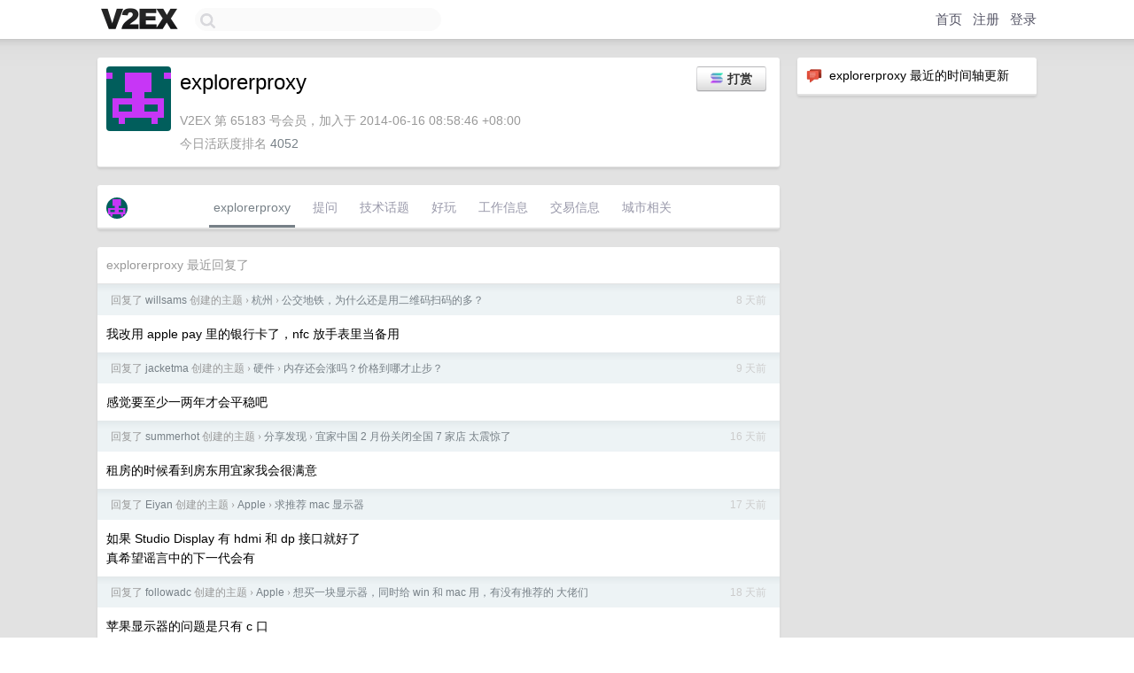

--- FILE ---
content_type: text/html; charset=UTF-8
request_url: https://jp.v2ex.com/member/explorerproxy
body_size: 6190
content:
<!DOCTYPE html>
<html lang="zh-CN">
<head>
    <meta name="Content-Type" content="text/html;charset=utf-8">
    <meta name="Referrer" content="unsafe-url">
    <meta content="True" name="HandheldFriendly">
    
    <meta name="theme-color" content="#ffffff">
    
    
    <meta name="apple-mobile-web-app-capable" content="yes" />
<meta name="mobile-web-app-capable" content="yes" />
<meta name="detectify-verification" content="d0264f228155c7a1f72c3d91c17ce8fb" />
<meta name="p:domain_verify" content="b87e3b55b409494aab88c1610b05a5f0"/>
<meta name="alexaVerifyID" content="OFc8dmwZo7ttU4UCnDh1rKDtLlY" />
<meta name="baidu-site-verification" content="D00WizvYyr" />
<meta name="msvalidate.01" content="D9B08FEA08E3DA402BF07ABAB61D77DE" />
<meta property="wb:webmaster" content="f2f4cb229bda06a4" />
<meta name="google-site-verification" content="LM_cJR94XJIqcYJeOCscGVMWdaRUvmyz6cVOqkFplaU" />
<meta name="wwads-cn-verify" content="c8ffe9a587b126f152ed3d89a146b445" />
<script type="text/javascript" src="https://cdn.wwads.cn/js/makemoney.js" async></script>
<script async src="https://pagead2.googlesyndication.com/pagead/js/adsbygoogle.js?client=ca-pub-5060390720525238"
     crossorigin="anonymous"></script>
    
    <title>V2EX › explorerproxy</title>
    <link rel="dns-prefetch" href="https://static.v2ex.com/" />
<link rel="dns-prefetch" href="https://cdn.v2ex.com/" />
<link rel="dns-prefetch" href="https://i.v2ex.co/" />
<link rel="dns-prefetch" href="https://www.google-analytics.com/" />    
    <style>
        body {
            min-width: 820px;
            font-family: "Helvetica Neue", "Luxi Sans", "Segoe UI", "Hiragino Sans GB", "Microsoft Yahei", sans-serif, "Apple Logo";
        }
    </style>
    <link rel="stylesheet" type="text/css" media="screen" href="/assets/c5cbeb747d47558e3043308a6db51d2046fbbcae-combo.css?t=1769280600">
    
    <script>
        const SITE_NIGHT = 0;
    </script>
    <link rel="stylesheet" href="/static/css/vendor/tomorrow.css?v=3c006808236080a5d98ba4e64b8f323f" type="text/css">
    
    <link rel="icon" sizes="192x192" href="/static/icon-192.png">
    <link rel="apple-touch-icon" sizes="180x180" href="/static/apple-touch-icon-180.png?v=91e795b8b5d9e2cbf2d886c3d4b7d63c">
    
    <link rel="shortcut icon" href="/static/favicon.ico" type="image/png">
    
    
    <link rel="manifest" href="/manifest.webmanifest">
    <script>
        const LANG = 'zhcn';
        const FEATURES = ['search', 'favorite-nodes-sort'];
    </script>
    <script src="/assets/e018fd2b900d7499242ac6e8286c94e0e0cc8e0d-combo.js?t=1769280600" defer></script>
    <meta name="description" content="explorerproxy&#39;s profile on V2EX">
    
    <link rel="alternate" type="application/atom+xml" href="/feed/member/explorerproxy.xml">
    
    
    <link rel="canonical" href="https://www.v2ex.com/member/explorerproxy">
    
    

<script>
    const address = "CmBdermXmRr3MsBubG5yuvQCQjBH8uk32Hr2zJaYjbWV";
</script>

<script>
	document.addEventListener("DOMContentLoaded", function(event) {
		protectTraffic();

        tippy('[title]', {
        placement: 'bottom',
        arrow: true,
        arrowTransform: 'translateY(-2px)'
        });

        
        initTipModal("CmBdermXmRr3MsBubG5yuvQCQjBH8uk32Hr2zJaYjbWV");
        

        const topicLinks = document.getElementsByClassName('topic-link');
const moreLinks = document.getElementsByClassName('count_livid');
const orangeLinks = document.getElementsByClassName('count_orange');
// merge non-duplicate arrays
const links = Array.from(new Set([...topicLinks, ...moreLinks, ...orangeLinks]));
for (link in links) {
    let aLink = links[link];
    if (aLink === undefined) {
        continue;
    }
    if (!aLink.hasAttribute || !aLink.hasAttribute('href')) {
        continue;
    }
    let href = aLink.getAttribute('href');
    if (href && href.startsWith('/t/')) {
        // href is something like "/t/1234#reply567"
        const topicID = href.split('/')[2].split('#')[0];
        const key = "tp" + topicID;
        const value = lscache.get(key);
        if (value) {
            const anchor = href.split('#')[1];
            const newHref = "/t/" + topicID + "?p=" + value + "#" + anchor;
            aLink.setAttribute('href', newHref);
            console.log("Set p for topic " + topicID + " to " + value + ": " + newHref);
        }
    }
}
	});
</script>
<script type="text/javascript">
function format(tpl) {
    var index = 1, items = arguments;
    return (tpl || '').replace(/{(\w*)}/g, function(match, p1) {
        return items[index++] || p1 || match;
    });
}
function loadCSS(url, callback) {
    return $('<link type="text/css" rel="stylesheet"/>')
        .attr({ href: url })
        .on('load', callback)
        .appendTo(document.head);
}
function lazyGist(element) {
    var $btn = $(element);
    var $self = $(element).parent();
    var $link = $self.find('a');
    $btn.prop('disabled', 'disabled').text('Loading...');
    $.getJSON(format('{}.json?callback=?', $link.prop('href').replace($link.prop('hash'), '')))
        .done(function(data) {
            loadCSS(data.stylesheet, function() {
                $self.replaceWith(data.div);
                $('.gist .gist-file .gist-meta a').filter(function() { return this.href === $link.prop('href'); }).parents('.gist-file').siblings().remove();
            });
        })
        .fail(function() { $self.replaceWith($('<a>').attr('href', url).text(url)); });
}
</script>

    
</head>
<body>
    

<div id="tip-modal" onclick="dismissTipModal()">
    <div class="tip-modal-content">
        <div class="tip-modal-tabs">
            <div id="v2ex-tab" class="tip-modal-tab" onclick="selectToken('v2ex')">$V2EX</div>
            <div id="solana-tab" class="tip-modal-tab" onclick="selectToken('solana')">Solana</div>
        </div>
        <div class="tip-modal-inner">
            <div class="tip-modal-title">
                <img id="tip-token-icon" src="/static/img/solana/solana.png" style="width: 1em; height: 1em;" />
                <div class="tip-modal-give-to">Give <span id="tip-token-symbol">SOL</span> to <span id="tip-to"></span> <img src="/static/img/copy.svg"
                        style="width: 1em; height: 1em; cursor: pointer; filter: var(--icon-secondary-filter); vertical-align: top;"
                        alt="Copy Address" onclick="copyAddress()"></div>
            </div>

            <div id="tip-message" class="tip-message">使用 SOL 向 explorerproxy 打赏，数额会 100% 进入 explorerproxy 的钱包。</div>

            <div class="tip-amount-container">
                <input type="text" id="tip-amount" value="0.005" />
            </div>
            <div class="tip-memo-container">
                <input type="text" id="tip-memo" placeholder="可选：附言" maxlength="200" />
            </div>
            <div class="flex-one-row gap10">
                <div class="tip-button-container"><button id="tip-button" class="super normal button">发送</button></div>
                <div style="flex: 1; text-align: right" id="token-balance"></div>
            </div>
            <div id="message-box"></div>
        </div>
    </div>
</div>



    
    <div id="Top">
        <div class="content">
            <div class="site-nav">
                <a href="/" name="top" title="way to explore"><div id="Logo"></div></a>
                <div id="search-container">
                    <input id="search" type="text" maxlength="128" autocomplete="off" tabindex="1">
                    <div id="search-result" class="box"></div>
                </div>
                <div class="tools" >
                
                    <a href="/" class="top">首页</a>
                    <a href="/signup" class="top">注册</a>
                    <a href="/signin" class="top">登录</a>
                
                </div>
            </div>
        </div>
    </div>
    
    <div id="Wrapper">
        <div class="content">
            
            <div id="Leftbar"></div>
            <div id="Rightbar">
                <div class="sep20"></div>
                






<div class="box">
    <div class="cell"><img src="/static/img/neue_comment.png" width="18" align="absmiddle" /> &nbsp;explorerproxy 最近的时间轴更新</div>
    <div id="statuses">
        
    </div>
</div>
<div class="sep20"></div>






            </div>
            <div id="Main">
                <div class="sep20"></div>
                
<div class="box">
    <div class="cell">
    <table cellpadding="0" cellspacing="0" border="0" width="100%">
        <tr>
            <td width="73" valign="top" align="center"><img src="https://cdn.v2ex.com/gravatar/895beeb600427d42f585039027c0335d?s=73&d=retro" class="avatar" border="0" align="default" alt="explorerproxy" data-uid="65183" /><div class="sep10"></div></td>
            <td width="10"></td>
            <td width="auto" valign="top" align="left">
                <div class="fr">
                
                    <button class="super normal button" style="margin-right: 5px;" title="使用 SOL 或者 $V2EX 打赏" onclick="showTipModal()"><img src="/static/img/solana/solana.png" align="absmiddle" style="vertical-align: text-top; padding-right: 5px;" /><span>打赏</span></button>
                
                
                </div>
                <h1 style="margin-bottom: 5px;">explorerproxy</h1>
                
                
                
                <div class="sep10"></div>
                <span class="gray">V2EX 第 65183 号会员，加入于 2014-06-16 08:58:46 +08:00<div class="sep5"></div>今日活跃度排名 <a href="/top/dau">4052</a>
                
                
                </span>
                
            </td>
        </tr>
    </table>
    <div class="sep5"></div>
</div>
    
    
    
    
    
    
</div>
<div class="sep20"></div>
<div class="box">
    <div class="cell_tabs flex-one-row">
        <div>
        <img src="https://cdn.v2ex.com/gravatar/895beeb600427d42f585039027c0335d?s=48&d=retro" width="24" style="border-radius: 24px; margin-top: -2px;" border="0" />
        </div>
        <div style="flex: 1;"><a href="/member/explorerproxy" class="cell_tab_current">explorerproxy</a><a href="/member/explorerproxy/qna" class="cell_tab">提问</a><a href="/member/explorerproxy/tech" class="cell_tab">技术话题</a><a href="/member/explorerproxy/play" class="cell_tab">好玩</a><a href="/member/explorerproxy/jobs" class="cell_tab">工作信息</a><a href="/member/explorerproxy/deals" class="cell_tab">交易信息</a><a href="/member/explorerproxy/city" class="cell_tab">城市相关</a></div>
    </div>
    
    
    
    
</div>
<div class="sep20"></div>
<div class="box">
    <div class="cell"><span class="gray">explorerproxy 最近回复了</span></div>
    
    
    <div class="dock_area">
        <table cellpadding="0" cellspacing="0" border="0" width="100%">
            <tr>
                <td style="padding: 10px 15px 8px 15px; font-size: 12px; text-align: left;"><div class="fr"><span class="fade" title="2026-01-16 02:54:34 +08:00">8 天前</span> </div><span class="gray">回复了 <a href="/member/willsams">willsams</a> 创建的主题 <span class="chevron">›</span> <a href="/go/hangzhou">杭州</a> <span class="chevron">›</span> <a href="/t/1185815#reply212">公交地铁，为什么还是用二维码扫码的多？</a></span></td>
            </tr>
        </table>
    </div>
    <div class="inner">
        <div class="reply_content">我改用 apple pay 里的银行卡了，nfc 放手表里当备用</div>
    </div>
    
    
    
    <div class="dock_area">
        <table cellpadding="0" cellspacing="0" border="0" width="100%">
            <tr>
                <td style="padding: 10px 15px 8px 15px; font-size: 12px; text-align: left;"><div class="fr"><span class="fade" title="2026-01-16 02:30:29 +08:00">9 天前</span> </div><span class="gray">回复了 <a href="/member/jacketma">jacketma</a> 创建的主题 <span class="chevron">›</span> <a href="/go/hardware">硬件</a> <span class="chevron">›</span> <a href="/t/1186043#reply20">内存还会涨吗？价格到哪才止步？</a></span></td>
            </tr>
        </table>
    </div>
    <div class="inner">
        <div class="reply_content">感觉要至少一两年才会平稳吧</div>
    </div>
    
    
    
    
    
    <div class="dock_area">
        <table cellpadding="0" cellspacing="0" border="0" width="100%">
            <tr>
                <td style="padding: 10px 15px 8px 15px; font-size: 12px; text-align: left;"><div class="fr"><span class="fade" title="2026-01-08 09:25:14 +08:00">16 天前</span> </div><span class="gray">回复了 <a href="/member/summerhot">summerhot</a> 创建的主题 <span class="chevron">›</span> <a href="/go/share">分享发现</a> <span class="chevron">›</span> <a href="/t/1183891#reply212">宜家中国 2 月份关闭全国 7 家店 太震惊了</a></span></td>
            </tr>
        </table>
    </div>
    <div class="inner">
        <div class="reply_content">租房的时候看到房东用宜家我会很满意</div>
    </div>
    
    
    
    <div class="dock_area">
        <table cellpadding="0" cellspacing="0" border="0" width="100%">
            <tr>
                <td style="padding: 10px 15px 8px 15px; font-size: 12px; text-align: left;"><div class="fr"><span class="fade" title="2026-01-07 17:54:19 +08:00">17 天前</span> </div><span class="gray">回复了 <a href="/member/Eiyan">Eiyan</a> 创建的主题 <span class="chevron">›</span> <a href="/go/apple">Apple</a> <span class="chevron">›</span> <a href="/t/1183758#reply35">求推荐 mac 显示器</a></span></td>
            </tr>
        </table>
    </div>
    <div class="inner">
        <div class="reply_content">如果 Studio Display 有 hdmi 和 dp 接口就好了<br />真希望谣言中的下一代会有</div>
    </div>
    
    
    
    <div class="dock_area">
        <table cellpadding="0" cellspacing="0" border="0" width="100%">
            <tr>
                <td style="padding: 10px 15px 8px 15px; font-size: 12px; text-align: left;"><div class="fr"><span class="fade" title="2026-01-06 09:00:06 +08:00">18 天前</span> </div><span class="gray">回复了 <a href="/member/followadc">followadc</a> 创建的主题 <span class="chevron">›</span> <a href="/go/apple">Apple</a> <span class="chevron">›</span> <a href="/t/1183357#reply47">想买一块显示器，同时给 win 和 mac 用，有没有推荐的 大佬们</a></span></td>
            </tr>
        </table>
    </div>
    <div class="inner">
        <div class="reply_content">苹果显示器的问题是只有 c 口</div>
    </div>
    
    
    
    <div class="dock_area">
        <table cellpadding="0" cellspacing="0" border="0" width="100%">
            <tr>
                <td style="padding: 10px 15px 8px 15px; font-size: 12px; text-align: left;"><div class="fr"><span class="fade" title="2026-01-02 08:24:41 +08:00">22 天前</span> </div><span class="gray">回复了 <a href="/member/icz">icz</a> 创建的主题 <span class="chevron">›</span> <a href="/go/life">生活</a> <span class="chevron">›</span> <a href="/t/1182552#reply56">用了 10 年的机场跑路了，时间一晃 10 年，突然感觉很恍惚</a></span></td>
            </tr>
        </table>
    </div>
    <div class="inner">
        <div class="reply_content">这家我很多年前也用过一两年</div>
    </div>
    
    
    
    
    
    <div class="dock_area">
        <table cellpadding="0" cellspacing="0" border="0" width="100%">
            <tr>
                <td style="padding: 10px 15px 8px 15px; font-size: 12px; text-align: left;"><div class="fr"><span class="fade" title="2025-12-27 13:08:53 +08:00">2025 年 12 月 27 日</span> </div><span class="gray">回复了 <a href="/member/BurNlng">BurNlng</a> 创建的主题 <span class="chevron">›</span> <a href="/go/hardware">硬件</a> <span class="chevron">›</span> <a href="/t/1181560#reply22">内存条这么贵现在适合上车吗</a></span></td>
            </tr>
        </table>
    </div>
    <div class="inner">
        <div class="reply_content">感觉 1 两年内便宜的可能性不高</div>
    </div>
    
    
    
    <div class="dock_area">
        <table cellpadding="0" cellspacing="0" border="0" width="100%">
            <tr>
                <td style="padding: 10px 15px 8px 15px; font-size: 12px; text-align: left;"><div class="fr"><span class="fade" title="2025-12-10 10:01:38 +08:00">2025 年 12 月 10 日</span> </div><span class="gray">回复了 <a href="/member/zehua">zehua</a> 创建的主题 <span class="chevron">›</span> <a href="/go/wechat">微信</a> <span class="chevron">›</span> <a href="/t/1177921#reply114">微信文件过期太反人类了</a></span></td>
            </tr>
        </table>
    </div>
    <div class="cell">
        <div class="reply_content">手机上开了自动下载，其他设备查看过了，手机上依然会过期<br />然后就是聊天同步 24 小时内的都做不到，白天收的信息，晚上回家在电脑上都看不全</div>
    </div>
    
    
    
    <div class="inner"><span class="chevron">»</span> <a href="/member/explorerproxy/replies">explorerproxy 创建的更多回复</a></div>
    
</div>

            </div>
            
            
        </div>
        <div class="c"></div>
        <div class="sep20"></div>
    </div>
    <div id="Bottom">
        <div class="content">
            <div class="inner">
                <div class="sep10"></div>
                    <div class="fr">
                        <a href="https://www.digitalocean.com/?refcode=1b51f1a7651d" target="_blank"><div id="DigitalOcean"></div></a>
                    </div>
                    <strong><a href="/about" class="dark" target="_self">关于</a> &nbsp; <span class="snow">·</span> &nbsp; <a href="/help" class="dark" target="_self">帮助文档</a> &nbsp; <span class="snow">·</span> &nbsp; <a href="/pro/about" class="dark" target="_self">自助推广系统</a> &nbsp; <span class="snow">·</span> &nbsp; <a href="https://blog.v2ex.com/" class="dark" target="_blank">博客</a> &nbsp; <span class="snow">·</span> &nbsp; <a href="/help/api" class="dark" target="_self">API</a> &nbsp; <span class="snow">·</span> &nbsp; <a href="/faq" class="dark" target="_self">FAQ</a> &nbsp; <span class="snow">·</span> &nbsp; <a href="/solana" class="dark" target="_self">Solana</a> &nbsp; <span class="snow">·</span> &nbsp; 1013 人在线</strong> &nbsp; <span class="fade">最高记录 6679</span> &nbsp; <span class="snow">·</span> &nbsp; <a href="/select/language" class="f11"><img src="/static/img/language.png?v=6a5cfa731dc71a3769f6daace6784739" width="16" align="absmiddle" id="ico-select-language" /> &nbsp; Select Language</a>
                    <div class="sep20"></div>
                    创意工作者们的社区
                    <div class="sep5"></div>
                    World is powered by solitude
                    <div class="sep20"></div>
                    <span class="small fade">VERSION: 3.9.8.5 · 14ms · <a href="/worldclock#utc">UTC 18:54</a> · <a href="/worldclock#pvg">PVG 02:54</a> · <a href="/worldclock#lax">LAX 10:54</a> · <a href="/worldclock#jfk">JFK 13:54</a><br />♥ Do have faith in what you're doing.</span>
                <div class="sep10"></div>
            </div>
        </div>
    </div>

    

    

    
    <script src="/b/i/x6efH9mGUjjjJbdDgfJ4R573jkpgwiyonxHTlqH9npy8feQYMFRQo8wCe3ydgMwHypmnQEBAIhcpqHmHUC6_IwNIZuhPDNNdttt_nSjRMMlc3FIVRaZgqF5B3p91qXrzpxq3rnKsrXA6X0_SEqtitS8uaCLFr5lFvQBJGCYPIV0="></script>
    

    
    <script>
      (function(i,s,o,g,r,a,m){i['GoogleAnalyticsObject']=r;i[r]=i[r]||function(){
      (i[r].q=i[r].q||[]).push(arguments)},i[r].l=1*new Date();a=s.createElement(o),
      m=s.getElementsByTagName(o)[0];a.async=1;a.src=g;m.parentNode.insertBefore(a,m)
      })(window,document,'script','//www.google-analytics.com/analytics.js','ga');

      ga('create', 'UA-11940834-2', 'v2ex.com');
      ga('send', 'pageview');
      
ga('send', 'event', 'Member', 'profile', 'explorerproxy');


    </script>
    

    
<button class="scroll-top" data-scroll="up" type="button"><span>❯<span></button>
</body>
</html>

--- FILE ---
content_type: text/html; charset=utf-8
request_url: https://www.google.com/recaptcha/api2/aframe
body_size: 266
content:
<!DOCTYPE HTML><html><head><meta http-equiv="content-type" content="text/html; charset=UTF-8"></head><body><script nonce="b2zxMYXaLwOrz0s68Nb6Nw">/** Anti-fraud and anti-abuse applications only. See google.com/recaptcha */ try{var clients={'sodar':'https://pagead2.googlesyndication.com/pagead/sodar?'};window.addEventListener("message",function(a){try{if(a.source===window.parent){var b=JSON.parse(a.data);var c=clients[b['id']];if(c){var d=document.createElement('img');d.src=c+b['params']+'&rc='+(localStorage.getItem("rc::a")?sessionStorage.getItem("rc::b"):"");window.document.body.appendChild(d);sessionStorage.setItem("rc::e",parseInt(sessionStorage.getItem("rc::e")||0)+1);localStorage.setItem("rc::h",'1769280872578');}}}catch(b){}});window.parent.postMessage("_grecaptcha_ready", "*");}catch(b){}</script></body></html>